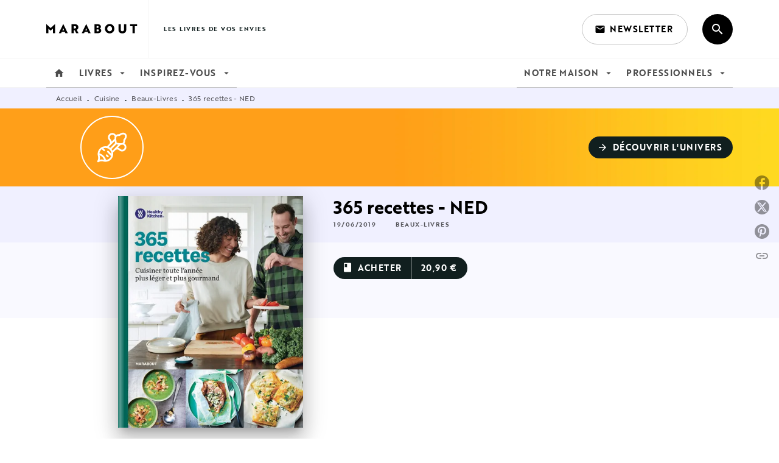

--- FILE ---
content_type: application/javascript
request_url: https://www.marabout.com/_next/static/build-prod-5-41782/_buildManifest.js
body_size: 252
content:
self.__BUILD_MANIFEST=function(e){return{__rewrites:{beforeFiles:[],afterFiles:[],fallback:[]},"/":[e,"static/chunks/pages/index-d5802119ba32c455.js"],"/404":[e,"static/chunks/pages/404-c5a4bb7d2de2d2a7.js"],"/_error":["static/chunks/pages/_error-c36fa6f7fd569cf6.js"],"/formulaire-prix-des-lecteurs":[e,"static/chunks/pages/formulaire-prix-des-lecteurs-2e8b3f284aa31e4c.js"],"/mon-compte":[e,"static/chunks/pages/mon-compte-f7b339afeac8ee06.js"],"/mon-compte/certified-email":[e,"static/chunks/pages/mon-compte/certified-email-e6d9931b6eafa6c8.js"],"/mon-compte/[iframe]":[e,"static/chunks/pages/mon-compte/[iframe]-c0d9521ccb7f4620.js"],"/offre-emploi/candidature":[e,"static/chunks/pages/offre-emploi/candidature-a17c5ea14794e11a.js"],"/static-files/news-videos-generation":[e,"static/chunks/pages/static-files/news-videos-generation-098a0e8b35e5e322.js"],"/static-files/product-ean-generation":[e,"static/chunks/pages/static-files/product-ean-generation-9608b63a47762124.js"],"/static-files/robots-generation":[e,"static/chunks/pages/static-files/robots-generation-d0f4233055c98306.js"],"/static-files/rss-generation":[e,"static/chunks/pages/static-files/rss-generation-81a53c7d17c4e8af.js"],"/static-files/sitemap-generation":[e,"static/chunks/pages/static-files/sitemap-generation-f76d7be4c54b8bdf.js"],"/[...id]":[e,"static/chunks/pages/[...id]-0c2c802db1ac62ed.js"],sortedPages:["/","/404","/_app","/_error","/formulaire-prix-des-lecteurs","/mon-compte","/mon-compte/certified-email","/mon-compte/[iframe]","/offre-emploi/candidature","/static-files/news-videos-generation","/static-files/product-ean-generation","/static-files/robots-generation","/static-files/rss-generation","/static-files/sitemap-generation","/[...id]"]}}("static/chunks/5047-bbda3de55e25c97e.js"),self.__BUILD_MANIFEST_CB&&self.__BUILD_MANIFEST_CB();